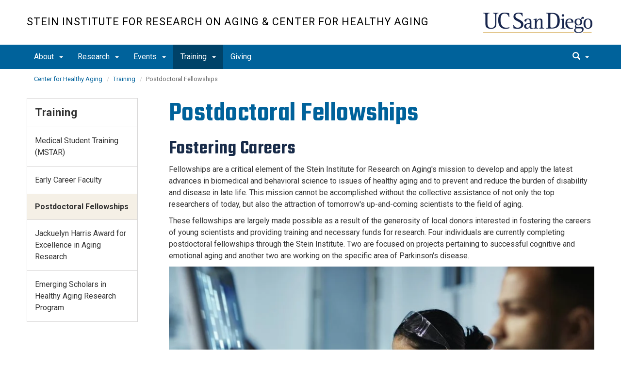

--- FILE ---
content_type: text/html; charset=UTF-8
request_url: https://healthyaging.ucsd.edu/training/postdoctoral-fellowships.html
body_size: 39826
content:
<!DOCTYPE html>
<html xmlns="http://www.w3.org/1999/xhtml" class="no-js" lang="en-US">
	<head>
		



 



    <meta charset="utf-8"/>
    <meta content="IE=edge" http-equiv="X-UA-Compatible"/>
    <meta content="initial-scale=1.0" name="viewport"/>
    <meta content="7MiYjX2ZghMOWvtKRWlar--c6mD2ose5EcbQFQ6szFA" name="google-site-verification"/>
    
    <title>Postdoctoral Fellowships</title>
    <meta content="University of California, San Diego" name="ORGANIZATION"/>
    <meta content="index,follow,noarchive" name="robots"/>
    <meta content="Center-for-Healthy-Aging" name="SITE"/>
    <meta content="Postdoctoral Fellowships" name="PAGETITLE"/>
    <meta content="Postdoctoral Fellowships at Stein Institute for Research on Aging - Center for Healthy Aging - University of California San Diego School of Medicine  " name="DESCRIPTION"/>
    <meta content="5f1182000aaf69f540a7848c1836bab4" name="id"/>

   
    


    

		








 




<link href="//cdn.ucsd.edu/cms/decorator-5/styles/bootstrap.min.css" rel="stylesheet"/>
<link href="//cdn.ucsd.edu/cms/decorator-5/styles/base.min.css" rel="stylesheet"/>


        
    




<!-- Site-specific CSS files -->
    
    
    
<!-- Other CSS files -->
<!--[if lt IE 9]>
<link rel="stylesheet" href="https://cdn.ucsd.edu/cms/decorator-5/styles/ie-support.css" />
<![endif]-->

<!-- Other JS files -->


<script src="https://cdn.ucsd.edu/cms/decorator-5/scripts/modernizr.min.js"></script>


        
    
    


<!-- Site-specific javascript files -->


    

<!--[if lt IE 9]>
<script src="https://cdn.ucsd.edu/cms/decorator-5/scripts/respond.min.js"></script>
<link href="https://cdn.ucsd.edu/cms/decorator-5/scripts/cross-domain/respond-proxy.html" id="respond-proxy" rel="respond-proxy" />
<link href="/_resources/cross-domain/respond.proxy.gif" id="respond-redirect" rel="respond-redirect" />
<script src="/_resources/cross-domain/respond.proxy.js"></script>
<![endif]-->


	</head>
	<body>
	    
		<header class="layout-header">
			<a class="sr-only skip-to-main" href="#main-content">Skip to main content</a>
			<div id="uc-emergency"></div>
			<!-- title section -->
			<section aria-label="Site Name" class="layout-title">
				<div class="layout-container container">
					




<a class="title-header title-header-large" href="/">
            Stein Institute for Research on Aging &amp; Center for Healthy Aging
    </a>
    
<a class="title-header title-header-short" href="/">
            Center for Healthy Aging
    </a>

    <a class="title-logo" href="http://www.ucsd.edu">UC San Diego</a>



				</div>
			</section>
		</header>
		
		<div class="navmenu navmenu-default navmenu-fixed-left offcanvas" style="">
		






<ul class="nav navbar-nav navbar-right msearch">
		    <li>
			    <div class="search">
		            <button aria-label="search" class="search-toggle btn-default">
		                <span class="glyphicon glyphicon-search"></span> <span class="caret"></span>
		            </button>

		            <div class="search-content" id="search-m">

                        <form action="/search/index.html" method="get">
                            <label for="search-scope" style="display:none;">Search</label>
                            <select class="search-scope" id="search-scope-m" name="search-scope">
                                                                    <option selected="selected" value="center-for-healthy-aging">This Site</option>
                                                                <option value="default_collection">All UCSD Sites</option>
                                <option value="faculty-staff">Faculty/Staff</option>
                            </select>
                        
                            <div class="input-group">
                                <label for="q-m" style="display:none;">Search Term</label>
                                <input autofocus="autofocus" class="form-control search-term" id="q-m" name="search-term-m" placeholder="Search..." type="search"/>
                            </div>
                            <input class="sr-only" type="submit" value="Submit"/>
                        </form>

                    </div>
        </div>
    </li>
</ul>










  
<button aria-controls="navbar" class="navbar-toggle sr-only" data-canvas="body" data-target=".navmenu" data-toggle="offcanvas" type="button">Close Nav</button>

<ul class="nav navmenu-nav">
                                   
                                                                                 
                                                             
                                                                                                                                                   
                                                                                                                                                   
                                                                                                                                                   
                                                                                                                                                   
                                                                                                                                                   
                                                                                                                                                   
                                                                                                                                                   
                                 
                                 
                 
          
          <li class="dropdown open "><a href="../about/index.html">About <span class="caret"></span>          </a>
                   
                                                                                  <ul class="dropdown-menu navmenu-nav">
                                                             <li><a href="../about/history.html">Center's History</a></li>
                                                                                                                                                   <li><a href="../about/leadership.html">Leadership</a></li>
                                                                                                                                                   <li><a href="../about/faculty-stein.html">Faculty</a></li>
                                                                                                                                                   <li><a href="../about/affiliated-faculty.html">Affiliated Faculty</a></li>
                                                                                                                                                   <li><a href="../about/steering-committee.html">Steering Committee</a></li>
                                                                                                                                                   <li><a href="../about/letter-from-director.html">Letter From Our Director</a></li>
                                                                                                                                                   <li><a href="../about/newsletter.html">Newsletter</a></li>
                                                                                                                                                   <li><a href="../about/contact-us.html">Contact Us</a></li>
                        </ul>
       
                             </li>
                                            
                                                                                 
                                                             
                                                                                                                                                   
                                                                                                                                                   
                                                                                                                                                   
                                                                                                                                                   
                                                                                                                                                   
                                 
                                 
                 
          
          <li class="dropdown open "><a href="../research/index.html">Research <span class="caret"></span>          </a>
                   
                                                                                  <ul class="dropdown-menu navmenu-nav">
                                                             <li><a href="../research/participate-in-research.html">Participate in Research</a></li>
                                                                                                                                                   <li><a href="../research/sd-wise.html">SD-WISE</a></li>
                                                                                                                                                   <li><a href="../research/pilot-program.html">Healthy Aging Pilot Program </a></li>
                                                                                                                                                   <li><a href="../research/sage-study/index.html">SAGE Study</a></li>
                                                                                                                                                   <li><a href="../research/living-lab-belmont/index.html">Living Lab at Belmont Village Senior Living</a></li>
                                                                                                                                                   <li><a href="../research/resilience-based-intervention.html">Resilience-Based Intervention</a></li>
                        </ul>
       
                             </li>
                                            
                                                                                 
                                                             
                                                                                                                                                   
                                                                                                                                                   
                                                                                                                                                   
                                                                                                                                                   
                                                                                                                                                   
                                 
                                 
                 
          
          <li class="dropdown open "><a href="../events/index.html">Events <span class="caret"></span>          </a>
                   
                                                                                  <ul class="dropdown-menu navmenu-nav">
                                                             <li><a href="../events/upcoming-events.html">Upcoming Events</a></li>
                                                                                                                                                   <li><a href="../events/recent-news/index.html">Recent News</a></li>
                                                                                                                                                   <li><a href="../events/public-lectures.html">Public Lectures</a></li>
                                                                                                                                                   <li><a href="../events/in-the-news.html">In the News</a></li>
                                                                                                                                                   <li><a href="../events/symposium.html">Symposium</a></li>
                                                                                                                                                   <li><a href="../events/successful-agers/index.html">Successful Agers in Action</a></li>
                        </ul>
       
                             </li>
                                                    
                                                                                 
                                                             
                                                                                                                                                   
                                                                                                                                                   
                                                                                                                                                   
                                                                                                                                                   
                                 
                                 
                 
          
          <li class="dropdown open active"><a href="index.html">Training <span class="caret"></span>          </a>
                   
                                                                                  <ul class="dropdown-menu navmenu-nav">
                                                             <li><a href="medical-student-training-mstar.html">Medical Student Training (MSTAR)</a></li>
                                                                                                                                                   <li><a href="junior-faculty.html">Early Career Faculty</a></li>
                                                                                                                                                   <li><a href="postdoctoral-fellowships.html">Postdoctoral Fellowships</a></li>
                                                                                                                                                   <li><a href="jackuelyn-harris-award-2024.html">Jackuelyn Harris Award for Excellence in Aging Research</a></li>
                                                                                                                                                   <li><a href="scholars-pilot-grant-program.html">Emerging Scholars in Healthy Aging Research Program</a></li>
                        </ul>
       
                             </li>
                                            
                                                                                                                                                                                    
                
        <li class=""><a href="../giving/index.html">Giving</a>
          
                   
                                                                                                                                                                                </li>
         </ul>

		</div>
		
		<nav class="navbar navbar-default navbar-static-top">
			<div class="container">
			    
                <div class="navbar-header">
        			<button aria-controls="navbar" aria-expanded="false" class="navbar-toggle" data-canvas="body" data-target=".navmenu" data-toggle="offcanvas" type="button">
          			    <span class="sr-only">Toggle navigation</span>
    
          					<div class="col-sm-1 mobile-nav-bars">
          				    <span class="icon-bar"></span>
          				    <span class="icon-bar"></span>
          				    <span class="icon-bar"></span>
             				</div>
              			<div class="col-sm-1 mobile-nav-icon">
                          MENU
          			    </div>
          			    
                    </button>
                    
                    <div class="col-sm-4 pull-right visible-xs-block">
                        <img alt="UC San Diego Logo" class="img-responsive header-logo" src="https://cdn.ucsd.edu/cms/decorator-5/styles/img/ucsd-footer-logo-white.png"/>
                    </div>
                    
                </div>
                
                <div class="navbar-collapse collapse" id="navbar">
			    
    	            








<ul class="nav navbar-nav navbar-nav-list">
                                   
                                                                                 
                                                             
                                                                                                                                                   
                                                                                                                                                   
                                                                                                                                                   
                                                                                                                                                   
                                                                                                                                                   
                                                                                                                                                   
                                                                                                                                                   
                                 
                                 
                 
          
          <li class="dropdown "><a aria-expanded="false" class="dropdown-toggle" data-close-others="true" data-hover="dropdown" href="../about/index.html">About <span class="caret"></span>          </a>
                   
                                                                                  <ul class="dropdown-menu">
                                                             <li><a href="../about/history.html">Center's History</a></li>
                                                                                                                                                   <li><a href="../about/leadership.html">Leadership</a></li>
                                                                                                                                                   <li><a href="../about/faculty-stein.html">Faculty</a></li>
                                                                                                                                                   <li><a href="../about/affiliated-faculty.html">Affiliated Faculty</a></li>
                                                                                                                                                   <li><a href="../about/steering-committee.html">Steering Committee</a></li>
                                                                                                                                                   <li><a href="../about/letter-from-director.html">Letter From Our Director</a></li>
                                                                                                                                                   <li><a href="../about/newsletter.html">Newsletter</a></li>
                                                                                                                                                   <li><a href="../about/contact-us.html">Contact Us</a></li>
                        </ul>
       
                             </li>
                                            
                                                                                 
                                                             
                                                                                                                                                   
                                                                                                                                                   
                                                                                                                                                   
                                                                                                                                                   
                                                                                                                                                   
                                 
                                 
                 
          
          <li class="dropdown "><a aria-expanded="false" class="dropdown-toggle" data-close-others="true" data-hover="dropdown" href="../research/index.html">Research <span class="caret"></span>          </a>
                   
                                                                                  <ul class="dropdown-menu">
                                                             <li><a href="../research/participate-in-research.html">Participate in Research</a></li>
                                                                                                                                                   <li><a href="../research/sd-wise.html">SD-WISE</a></li>
                                                                                                                                                   <li><a href="../research/pilot-program.html">Healthy Aging Pilot Program </a></li>
                                                                                                                                                   <li><a href="../research/sage-study/index.html">SAGE Study</a></li>
                                                                                                                                                   <li><a href="../research/living-lab-belmont/index.html">Living Lab at Belmont Village Senior Living</a></li>
                                                                                                                                                   <li><a href="../research/resilience-based-intervention.html">Resilience-Based Intervention</a></li>
                        </ul>
       
                             </li>
                                            
                                                                                 
                                                             
                                                                                                                                                   
                                                                                                                                                   
                                                                                                                                                   
                                                                                                                                                   
                                                                                                                                                   
                                 
                                 
                 
          
          <li class="dropdown "><a aria-expanded="false" class="dropdown-toggle" data-close-others="true" data-hover="dropdown" href="../events/index.html">Events <span class="caret"></span>          </a>
                   
                                                                                  <ul class="dropdown-menu">
                                                             <li><a href="../events/upcoming-events.html">Upcoming Events</a></li>
                                                                                                                                                   <li><a href="../events/recent-news/index.html">Recent News</a></li>
                                                                                                                                                   <li><a href="../events/public-lectures.html">Public Lectures</a></li>
                                                                                                                                                   <li><a href="../events/in-the-news.html">In the News</a></li>
                                                                                                                                                   <li><a href="../events/symposium.html">Symposium</a></li>
                                                                                                                                                   <li><a href="../events/successful-agers/index.html">Successful Agers in Action</a></li>
                        </ul>
       
                             </li>
                                                    
                                                                                 
                                                             
                                                                                                                                                   
                                                                                                                                                   
                                                                                                                                                   
                                                                                                                                                   
                                 
                                 
                 
          
          <li class="dropdown active"><a aria-expanded="false" class="dropdown-toggle" data-close-others="true" data-hover="dropdown" href="index.html">Training <span class="caret"></span>          </a>
                   
                                                                                  <ul class="dropdown-menu">
                                                             <li><a href="medical-student-training-mstar.html">Medical Student Training (MSTAR)</a></li>
                                                                                                                                                   <li><a href="junior-faculty.html">Early Career Faculty</a></li>
                                                                                                                                                   <li><a href="postdoctoral-fellowships.html">Postdoctoral Fellowships</a></li>
                                                                                                                                                   <li><a href="jackuelyn-harris-award-2024.html">Jackuelyn Harris Award for Excellence in Aging Research</a></li>
                                                                                                                                                   <li><a href="scholars-pilot-grant-program.html">Emerging Scholars in Healthy Aging Research Program</a></li>
                        </ul>
       
                             </li>
                                            
                                                                                                                                                                                    
                
        <li class=""><a href="../giving/index.html">Giving</a>
          
                   
                                                                                                                                                                                </li>
         </ul>

    	            
    	            <div class="btn-nav"></div>
    		
    				





<ul class="nav navbar-nav navbar-right">
		    <li>
			    <div class="search">
		            <button aria-label="search" class="search-toggle btn-default">
		                <span class="glyphicon glyphicon-search"></span> <span class="caret"></span>
		            </button>

		            <div class="search-content" id="search">

                        <form action="/search/index.html" id="cse-search-box" method="get">
                            <label class="sr-only" for="search-scope">Search Scope</label>
                            <select class="search-scope" id="search-scope" name="search-scope">
                                                                    <option selected="selected" value="center-for-healthy-aging">This Site</option>
                                                                <option value="default_collection">All UCSD Sites</option>
                                <option value="faculty-staff">Faculty/Staff</option>
                            </select>
                        
                            <div class="input-group">
                                <label for="q" id="search-term-label" style="display:none;">Search Term</label>
                                <input autofocus="autofocus" class="form-control search-term" id="q" name="search-term" placeholder="Search..." type="search"/>
                            </div>
                            <input class="sr-only" type="submit" value="Submit"/>
                        </form>

                    </div>
        </div>
    </li>
</ul>



				
				</div><!--end nav collapse -->

			</div>
		</nav>
		<main class="layout-main" id="main-content">
		    










			<div class="container">
			    <div class="row">
				    

<div class="container">
    <div class="row">
        <ol aria-label="Breadcrumb" class="breadcrumb breadcrumbs-list">
        
                                                    
                                    
                        
                                    
                                   <li><a href="../index.html">Center for Healthy Aging</a></li>
                                
                                                        
                                    
                        
                                                                            <li><a href="index.html">Training</a></li>
                    
                                                            
                                                            
                    <li aria-current="page">Postdoctoral Fellowships</li>
                                            
        </ol>
    </div>
</div>
				</div>
			</div>
			<div class="container">
			    <div class="row">
				    









<!-- display the main content -->
<section aria-label="Main Content" class="col-xs-9 main-section pull-right">
                        

        
    

                            <h1>Postdoctoral Fellowships</h1>
<h2>Fostering Careers</h2>
<p>Fellowships are a critical element of the Stein Institute for Research on Aging's mission to develop and apply the latest advances in biomedical and behavioral science to issues of healthy aging and to prevent and reduce the burden of disability and disease in late life. This mission cannot be accomplished without the collective assistance of not only the top researchers of today, but also the attraction of tomorrow's up-and-coming scientists to the field of aging.</p>
<p>These fellowships are largely made possible as a result of the generosity of local donors interested in fostering the careers of young scientists and providing training and necessary funds for research. Four individuals are currently completing postdoctoral fellowships through the Stein Institute. Two are focused on projects pertaining to successful cognitive and emotional aging and another two are working on the specific area of Parkinson's disease.</p>
<p><img alt="woman looking into microscope" src="../_images/research-microscope" width="100%"/></p>
<hr/>
<p>To find out more about postdoctoral fellowship opportunities at the Stein Institute for Research on Aging and/or to make a donation in support of these fellowships, please contact us at 858-534-6299 or<a href="mailto:aging@ucsd.edu"> aging@ucsd.edu</a></p>
                    </section>
				    


 




 




















<section aria-label="Sidebar" class="col-xs-12 col-md-3 sidebar-section" role="complementary">
    
                <figure aria-label="Logo" id="site-logo" role="complementary">
            <logo/>
        </figure>
        
                            <article aria-label="Sidebar Nav" class="main-content-nav" role="navigation">
                                                                                                                                            
        
            <h2>
                                    <a href="index.html">Training</a>
                    </h2>
    
                                        
        
                                
        
    <ul class="navbar-list">
                
             
                                                            
                                                                                                                                    
                                                                
                                                                                                                                <li class="">
                    <a href="medical-student-training-mstar.html">
                Medical Student Training (MSTAR)
            </a>
            </li>
                                                                                                                
             
                                                            
                                                                                                                                    
                                                                
                                                                                                                                <li class="">
                    <a href="junior-faculty.html">
                Early Career Faculty
            </a>
            </li>
                                                                                                                
             
                                                            
                                                                                                                                                            
                                                                
                                                                                                                                <li class="active">
                    Postdoctoral Fellowships
            </li>
                                                                                                                
             
                                                            
                                                                                                                                    
                                                                
                                                                                                                                <li class="">
                    <a href="jackuelyn-harris-award-2024.html">
                Jackuelyn Harris Award for Excellence in Aging Research
            </a>
            </li>
                                                                                                                
             
                                                            
                                                                                                                                    
                                                                
                                                                                                                                <li class="">
                    <a href="scholars-pilot-grant-program.html">
                Emerging Scholars in Healthy Aging Research Program
            </a>
            </li>
                                                                                                            </ul>
                
            </article>
            
            
                            <custom/>
                </section>

			    </div>
			</div>
		</main>
		<footer class="footer">
			







<div class="container">
    <div class="row">
        <div class="col-sm-8">
        <p>
        <span>UC San Diego 9500 Gilman Dr. La Jolla, CA 92093 (858) 534-2230</span>
        <br/>
        <span>
        Copyright © <span class="footer-copyright-year">2025</span> Regents of the University of California.
        All rights reserved.
        </span>
        </p>
            <ul class="footer-links">
                <li><a href="https://accessibility.ucsd.edu/">Accessibility</a></li>
                <li><a href="https://ucsd.edu/about/privacy.html">Privacy</a></li>
                <li><a href="https://ucsd.edu/about/terms-of-use.html">Terms of Use</a></li>
                <li>
                        <a href="mailto:saweiss@health.ucsd.edu">Feedback</a>
            </li>
            </ul>
        </div>
        
        <div class="col-sm-4">
            <a href="https://ucsd.edu/"><img alt="UCSD homepage" class="img-responsive footer-logo" src="https://cdn.ucsd.edu/developer/decorator/5.0.2/img/ucsd-footer-logo-white.png"/></a>
        </div>
    </div>
</div>



<script src="https://cdn.ucsd.edu/cms/decorator-5/scripts/jquery.min.js"></script>
<script src="https://cdn.ucsd.edu/cms/decorator-5/scripts/bootstrap.min.js"></script>
<script src="https://www.ucsd.edu/common/_emergency-broadcast/message.js"></script>
<script src="https://cdn.ucsd.edu/cms/decorator-5/scripts/vendor.min.js"></script>
<script src="https://cdn.ucsd.edu/cms/decorator-5/scripts/base.min.js"></script>


        
    


<!-- Site-specific javascript files -->




                        




<script>
    $(document).ready(function() {
      $('.js-activated').dropdownHover().dropdown();
    });
  </script>

        
    <script src="https://cdn.ucsd.edu/cms/decorator-5/scripts/decorator.js" type="text/javascript"></script>
    
    <script type="text/javascript">
    (function($) {
        $(document).ready(function() {
            initCopyright();
        });
    })(jQuery);
    </script>
            <!-- Google tag (gtag.js) -->
<script async="" src="https://www.googletagmanager.com/gtag/js?id=G-2KLD185BZ4"></script>
<script>// <![CDATA[
window.dataLayer = window.dataLayer || [];
  function gtag(){dataLayer.push(arguments);}
  gtag('js', new Date());

  gtag('config', 'G-2KLD185BZ4',{'cookie_domain':'healthyaging.ucsd.edu'});
// ]]></script>
    

		</footer>
	</body>
</html>